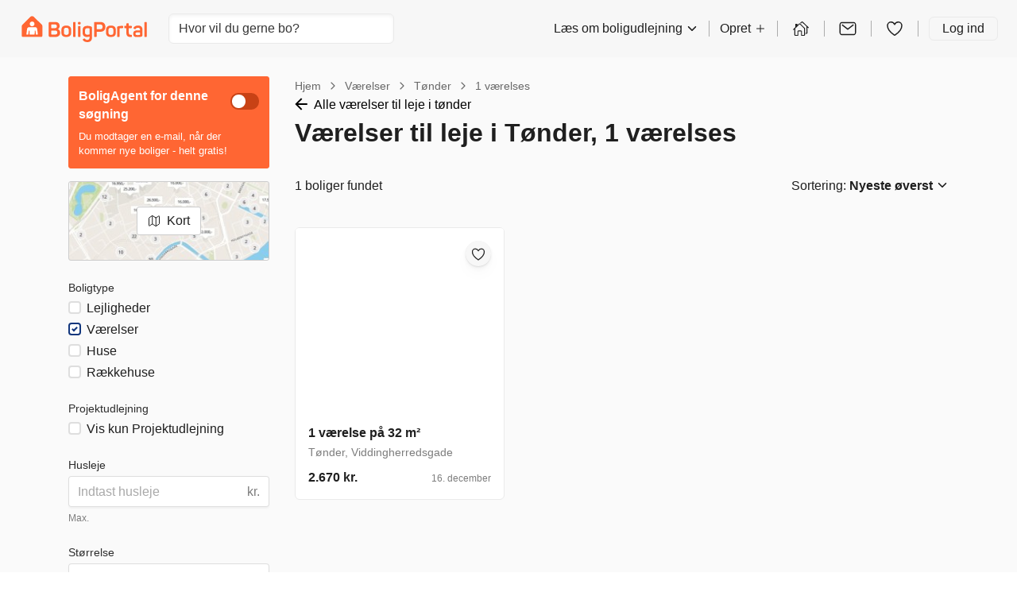

--- FILE ---
content_type: text/plain; charset=utf-8
request_url: https://events.getsitectrl.com/api/v1/events
body_size: 558
content:
{"id":"66f941d06490099a","user_id":"66f941d064a5cb0b","time":1769074016658,"token":"1769074016.51be3146858da5b4bd85a824731924ec.261b9857205461f204aa4c76e3682398","geo":{"ip":"52.15.216.246","geopath":"147015:147763:220321:","geoname_id":4509177,"longitude":-83.0061,"latitude":39.9625,"postal_code":"43215","city":"Columbus","region":"Ohio","state_code":"OH","country":"United States","country_code":"US","timezone":"America/New_York"},"ua":{"platform":"Desktop","os":"Mac OS","os_family":"Mac OS X","os_version":"10.15.7","browser":"Other","browser_family":"ClaudeBot","browser_version":"1.0","device":"Spider","device_brand":"Spider","device_model":"Desktop"},"utm":{}}